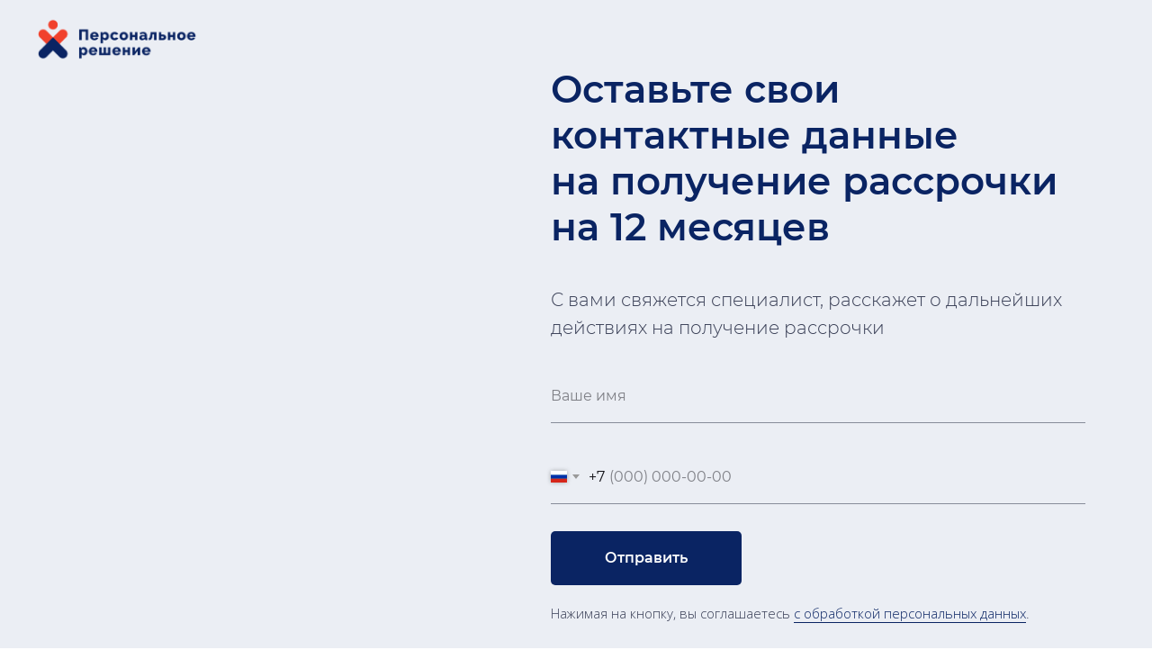

--- FILE ---
content_type: text/html; charset=UTF-8
request_url: https://franshiza.yastaff.ru/rassrochka
body_size: 6362
content:
<!DOCTYPE html> <html> <head> <meta charset="utf-8" /> <meta http-equiv="Content-Type" content="text/html; charset=utf-8" /> <meta name="viewport" content="width=device-width, initial-scale=1.0" /> <meta name="google-site-verification" content="TF7PGird4MAGmxiJVh10gldemX2mT9JjqTCSLVFbT1U" /> <meta name="yandex-verification" content="39221690bb0d1236" /> <!--metatextblock--> <title>Купить в рассрочку на 12 месяцев</title> <meta property="og:url" content="https://franshiza.yastaff.ru/rassrochka" /> <meta property="og:title" content="Купить в рассрочку на 12 месяцев" /> <meta property="og:description" content="" /> <meta property="og:type" content="website" /> <meta property="og:image" content="https://static.tildacdn.com/tild6632-3465-4439-a632-613565326662/logo_mini_blue_red.png" /> <link rel="canonical" href="https://franshiza.yastaff.ru/rassrochka"> <!--/metatextblock--> <meta name="format-detection" content="telephone=no" /> <meta http-equiv="x-dns-prefetch-control" content="on"> <link rel="dns-prefetch" href="https://ws.tildacdn.com"> <link rel="dns-prefetch" href="https://static.tildacdn.com"> <link rel="shortcut icon" href="https://static.tildacdn.com/tild3439-6532-4335-b366-326235646538/_2.png" type="image/x-icon" /> <!-- Assets --> <script src="https://neo.tildacdn.com/js/tilda-fallback-1.0.min.js" async charset="utf-8"></script> <link rel="stylesheet" href="https://static.tildacdn.com/css/tilda-grid-3.0.min.css" type="text/css" media="all" onerror="this.loaderr='y';"/> <link rel="stylesheet" href="https://static.tildacdn.com/ws/project667835/tilda-blocks-page24120578.min.css?t=1758702057" type="text/css" media="all" onerror="this.loaderr='y';" /> <link rel="preconnect" href="https://fonts.gstatic.com"> <link href="https://fonts.googleapis.com/css2?family=Montserrat:wght@100..900&family=Open+Sans:wght@300..800&subset=latin,cyrillic" rel="stylesheet"> <link rel="stylesheet" href="https://static.tildacdn.com/css/tilda-animation-2.0.min.css" type="text/css" media="all" onerror="this.loaderr='y';" /> <link rel="stylesheet" href="https://static.tildacdn.com/css/tilda-forms-1.0.min.css" type="text/css" media="all" onerror="this.loaderr='y';" /> <script nomodule src="https://static.tildacdn.com/js/tilda-polyfill-1.0.min.js" charset="utf-8"></script> <script type="text/javascript">function t_onReady(func) {if(document.readyState!='loading') {func();} else {document.addEventListener('DOMContentLoaded',func);}}
function t_onFuncLoad(funcName,okFunc,time) {if(typeof window[funcName]==='function') {okFunc();} else {setTimeout(function() {t_onFuncLoad(funcName,okFunc,time);},(time||100));}}</script> <script src="https://static.tildacdn.com/js/jquery-1.10.2.min.js" charset="utf-8" onerror="this.loaderr='y';"></script> <script src="https://static.tildacdn.com/js/tilda-scripts-3.0.min.js" charset="utf-8" defer onerror="this.loaderr='y';"></script> <script src="https://static.tildacdn.com/ws/project667835/tilda-blocks-page24120578.min.js?t=1758702057" charset="utf-8" async onerror="this.loaderr='y';"></script> <script src="https://static.tildacdn.com/js/tilda-lazyload-1.0.min.js" charset="utf-8" async onerror="this.loaderr='y';"></script> <script src="https://static.tildacdn.com/js/tilda-animation-2.0.min.js" charset="utf-8" async onerror="this.loaderr='y';"></script> <script src="https://static.tildacdn.com/js/tilda-forms-1.0.min.js" charset="utf-8" async onerror="this.loaderr='y';"></script> <script src="https://static.tildacdn.com/js/tilda-events-1.0.min.js" charset="utf-8" async onerror="this.loaderr='y';"></script> <!-- nominify begin --><!-- Roistat Counter Start --> <script>
(function(w, d, s, h, id) {
    w.roistatProjectId = id; w.roistatHost = h;
    var p = d.location.protocol == "https:" ? "https://" : "http://";
    var u = /^.*roistat_visit=[^;]+(.*)?$/.test(d.cookie) ? "/dist/module.js" : "/api/site/1.0/"+id+"/init?referrer="+encodeURIComponent(d.location.href);
    var js = d.createElement(s); js.charset="UTF-8"; js.async = 1; js.src = p+h+u; var js2 = d.getElementsByTagName(s)[0]; js2.parentNode.insertBefore(js, js2);
})(window, document, 'script', 'cloud.roistat.com', '9e266df740621172904b697cd3a6d2c0');
</script> <!-- Roistat Counter End --> <script>(function () { var widget = document.createElement('script'); widget.defer = true; widget.dataset.pfId = 'b959a934-0db1-47ef-b919-3d0ef9ad2771'; widget.src = 'https://widget.yourgood.app/script/widget.js?id=b959a934-0db1-47ef-b919-3d0ef9ad2771&now='+Date.now(); document.head.appendChild(widget); })()</script> <!-- getreview --> <script src="https://app.getreview.io/tags/KdMy4TJCOieHBzMI/sdk.js" async></script> <!-- ВК Алина --> <script type="text/javascript">!function(){var t=document.createElement("script");t.type="text/javascript",t.async=!0,t.src='https://vk.com/js/api/openapi.js?169',t.onload=function(){VK.Retargeting.Init("VK-RTRG-1383638-eO1Qk"),VK.Retargeting.Hit()},document.head.appendChild(t)}();</script><noscript><img src="https://vk.com/rtrg?p=VK-RTRG-1383638-eO1Qk" style="position:fixed; left:-999px;" alt=""/></noscript> <!-- ВК Алина новый акк еламы --> <script type="text/javascript">!function(){var t=document.createElement("script");t.type="text/javascript",t.async=!0,t.src='https://vk.com/js/api/openapi.js?169',t.onload=function(){VK.Retargeting.Init("VK-RTRG-1442670-4BhUx"),VK.Retargeting.Hit()},document.head.appendChild(t)}();</script><noscript><img src="https://vk.com/rtrg?p=VK-RTRG-1442670-4BhUx" style="position:fixed; left:-999px;" alt=""/></noscript> <!-- ВК --> <script type="text/javascript">!function(){var t=document.createElement("script");t.type="text/javascript",t.async=!0,t.src='https://vk.com/js/api/openapi.js?169',t.onload=function(){VK.Retargeting.Init("VK-RTRG-1461004-9YJJ1"),VK.Retargeting.Hit()},document.head.appendChild(t)}();</script><noscript><img src="https://vk.com/rtrg?p=VK-RTRG-1461004-9YJJ1" style="position:fixed; left:-999px;" alt=""/></noscript> <!-- Rating Mail.ru counter --> <script type="text/javascript">
var _tmr = window._tmr || (window._tmr = []);
_tmr.push({id: "3249198", type: "pageView", start: (new Date()).getTime(), pid: "USER_ID"});
(function (d, w, id) {
  if (d.getElementById(id)) return;
  var ts = d.createElement("script"); ts.type = "text/javascript"; ts.async = true; ts.id = id;
  ts.src = "https://top-fwz1.mail.ru/js/code.js";
  var f = function () {var s = d.getElementsByTagName("script")[0]; s.parentNode.insertBefore(ts, s);};
  if (w.opera == "[object Opera]") { d.addEventListener("DOMContentLoaded", f, false); } else { f(); }
})(document, window, "topmailru-code");
</script><noscript><div> <img src="https://top-fwz1.mail.ru/counter?id=3249198;js=na" style="border:0;position:absolute;left:-9999px;" alt="Top.Mail.Ru" /> </div></noscript> <!-- //Rating Mail.ru counter --> <!-- Rating@Mail.ru counter dynamic remarketing appendix --> <script type="text/javascript">
var _tmr = _tmr || [];
_tmr.push({
    type: 'itemView',
    productid: 'VALUE',
    pagetype: 'VALUE',
    list: 'VALUE',
    totalvalue: 'VALUE'
});
</script> <!-- // Rating@Mail.ru counter dynamic remarketing appendix --> <!-- begin http get --> <script>
$(function(){
    $("form").each(function(){
        $(this).append('<input type="hidden" name="url" value="' + window.location.href + '">');
    });
})
</script> <!-- END http get --> <script>
if (!document.referrer || document.referrer.split('/')[2].indexOf(location.hostname) != 0)

setTimeout(function(){

      gtag('event', '15sec');

     }, 15000);

</script> <!-- nominify end --><script type="text/javascript">window.dataLayer=window.dataLayer||[];</script> <!-- VK Pixel Code --> <script type="text/javascript" data-tilda-cookie-type="advertising">!function(){var t=document.createElement("script");t.type="text/javascript",t.async=!0,t.src="https://vk.com/js/api/openapi.js?161",t.onload=function(){VK.Retargeting.Init("VK-RTRG-1589971-hIk5L"),VK.Retargeting.Hit()},document.head.appendChild(t)}();</script> <!-- End VK Pixel Code --> <script type="text/javascript">(function() {if((/bot|google|yandex|baidu|bing|msn|duckduckbot|teoma|slurp|crawler|spider|robot|crawling|facebook/i.test(navigator.userAgent))===false&&typeof(sessionStorage)!='undefined'&&sessionStorage.getItem('visited')!=='y'&&document.visibilityState){var style=document.createElement('style');style.type='text/css';style.innerHTML='@media screen and (min-width: 980px) {.t-records {opacity: 0;}.t-records_animated {-webkit-transition: opacity ease-in-out .2s;-moz-transition: opacity ease-in-out .2s;-o-transition: opacity ease-in-out .2s;transition: opacity ease-in-out .2s;}.t-records.t-records_visible {opacity: 1;}}';document.getElementsByTagName('head')[0].appendChild(style);function t_setvisRecs(){var alr=document.querySelectorAll('.t-records');Array.prototype.forEach.call(alr,function(el) {el.classList.add("t-records_animated");});setTimeout(function() {Array.prototype.forEach.call(alr,function(el) {el.classList.add("t-records_visible");});sessionStorage.setItem("visited","y");},400);}
document.addEventListener('DOMContentLoaded',t_setvisRecs);}})();</script></head> <body class="t-body" style="margin:0;"> <!--allrecords--> <div id="allrecords" class="t-records" data-hook="blocks-collection-content-node" data-tilda-project-id="667835" data-tilda-page-id="24120578" data-tilda-page-alias="rassrochka" data-tilda-formskey="aafcbd64286ca23346599deeb0aa631d" data-tilda-lazy="yes" data-tilda-root-zone="com" data-tilda-project-headcode="yes" data-tilda-ts="y" data-tilda-project-country="RU"> <div id="rec389309274" class="r t-rec" style=" " data-record-type="145"> <!-- T135 --> <div class="t135"> <a href="https://oddjob.ru/"> <img class="t135__img"
src="https://static.tildacdn.com/tild3136-3164-4562-a338-666639646465/logo_horizontal_blue.png"
imgfield="img"
style="max-width: 180px; width: 100%; display: inline-block;" alt=""> </a> </div> <style>#rec389309274 .t135{position:fixed;top:20px;left:40px;max-width:180px;width:100%;}@media screen and (max-width:640px){#rec389309274 .t135{position:relative !important;text-align:center;padding:30px;top:0px !important;right:0px !important;left:0px !important;z-index:1 !important;}}</style> </div> <div id="rec389309275" class="r t-rec t-screenmin-980px" style="background-color:#ebeef4; " data-animationappear="off" data-record-type="823" data-screen-min="980px" data-bg-color="#ebeef4"> <!-- t823 --> <div class="t823"> <div class="t823__container "> <table class="t823__wrapper t823__wrapper_mobile" style="height:100vh;" data-height-correct-vh="yes"> <tr> <td class="t823__col t823__col_img t823__col_img_mobile" style="width:42%;"> <div class="t823__imgblock t-align_center"> <div class="t823__imgwrapper"> <div class="t823__bgimg t-bgimg"
bgimgfield="img" data-original="https://static.tildacdn.com/tild6135-3634-4266-b763-623739313639/756238508850314.jpeg"
style="background-image: url('https://thb.tildacdn.com/tild6135-3634-4266-b763-623739313639/-/resizeb/20x/756238508850314.jpeg');"
itemscope itemtype="http://schema.org/ImageObject"> <meta itemprop="image" content="https://static.tildacdn.com/tild6135-3634-4266-b763-623739313639/756238508850314.jpeg"> </div> </div> </div> </td> <td class="t823__col t823__col_form t823__col_form_mobile" style="vertical-align:middle;width:58%;"> <div class="t823__main-wrapper"> <div class="t823__title t-title t-title_xs " field="title">Оставьте свои контактные данные на&nbsp;получение рассрочки на&nbsp;12 месяцев<br /></div> <div class="t823__descr t-descr t-descr_md " field="descr">С&nbsp;вами свяжется специалист, расскажет о&nbsp;дальнейших действиях на&nbsp;получение рассрочки</div> <div> <form
id="form389309275" name='form389309275' role="form" action='' method='POST' data-formactiontype="2" data-inputbox=".t-input-group" 
class="t-form js-form-proccess t-form_inputs-total_2 t-form_bbonly" data-success-callback="t823_onSuccess"> <input type="hidden" name="formservices[]" value="0a58e05bcba2fdf5a2788ab4bc9c23b4" class="js-formaction-services"> <input type="hidden" name="formservices[]" value="539ab6f4243e6265c1a3cd65c00e5583" class="js-formaction-services"> <input type="hidden" name="formservices[]" value="7abd2976580cf910a6ef183188fef710" class="js-formaction-services"> <input type="hidden" name="formservices[]" value="916ae4ee53409808ce58d3976fa2a279" class="js-formaction-services"> <input type="hidden" name="formservices[]" value="ac48ef3aee63918473892d9d01130de6" class="js-formaction-services"> <!-- @classes t-title t-text t-btn --> <div class="js-successbox t-form__successbox t-text t-text_md"
aria-live="polite"
style="display:none;color:#499f68;"></div> <div
class="t-form__inputsbox
t-form__inputsbox_vertical-form t-form__inputsbox_inrow "> <div
class=" t-input-group t-input-group_nm " data-input-lid="1518534410690" data-field-type="nm" data-field-name="name"> <div class="t-input-block "> <input
type="text"
autocomplete="name"
name="name"
id="input_1518534410690"
class="t-input js-tilda-rule t-input_bbonly"
value=""
placeholder="Ваше имя" data-tilda-rule="name"
aria-describedby="error_1518534410690"
style="color:#131319;border:1px solid #878c99;"> </div> <div class="t-input-error" aria-live="polite" id="error_1518534410690"></div> </div> <div
class=" t-input-group t-input-group_ph " data-input-lid="1518534421664" data-field-async="true" data-field-type="ph" data-field-name="phone"> <div class="t-input-block "> <input
type="tel"
autocomplete="tel"
name="phone"
id="input_1518534421664" data-phonemask-init="no" data-phonemask-id="389309275" data-phonemask-lid="1518534421664" data-phonemask-maskcountry="RU" class="t-input js-phonemask-input js-tilda-rule t-input_bbonly"
value=""
placeholder="+7(000)000-0000" data-tilda-req="1" aria-required="true" aria-describedby="error_1518534421664"
style="color:#131319;border:1px solid #878c99;"> <script type="text/javascript">t_onReady(function() {t_onFuncLoad('t_loadJsFile',function() {t_loadJsFile('https://static.tildacdn.com/js/tilda-phone-mask-1.1.min.js',function() {t_onFuncLoad('t_form_phonemask_load',function() {var phoneMasks=document.querySelectorAll('#rec389309275 [data-phonemask-lid="1518534421664"]');t_form_phonemask_load(phoneMasks);});})})});</script> </div> <div class="t-input-error" aria-live="polite" id="error_1518534421664"></div> </div> <div
class=" t-input-group t-input-group_ " data-input-lid="1576231622679" data-field-type="" data-field-name=""> <div class="t-input-block "> </div> <div class="t-input-error" aria-live="polite" id="error_1576231622679"></div> </div> <div class="t-form__errorbox-middle"> <!--noindex--> <div
class="js-errorbox-all t-form__errorbox-wrapper"
style="display:none;" data-nosnippet
tabindex="-1"
aria-label="Ошибки при заполнении формы"> <ul
role="list"
class="t-form__errorbox-text t-text t-text_md"> <li class="t-form__errorbox-item js-rule-error js-rule-error-all"></li> <li class="t-form__errorbox-item js-rule-error js-rule-error-req">Заполните пустые поля</li> <li class="t-form__errorbox-item js-rule-error js-rule-error-email">Напиши свою электронную почту</li> <li class="t-form__errorbox-item js-rule-error js-rule-error-name"></li> <li class="t-form__errorbox-item js-rule-error js-rule-error-phone">В телефоне ошибка, проверьте номер</li> <li class="t-form__errorbox-item js-rule-error js-rule-error-minlength"></li> <li class="t-form__errorbox-item js-rule-error js-rule-error-string"></li> </ul> </div> <!--/noindex--> </div> <div class="t-form__submit"> <button
class="t-submit t-btnflex t-btnflex_type_submit t-btnflex_md"
type="submit"> <span class="t-btnflex__text">Отправить</span> <style>#rec389309275 .t-btnflex.t-btnflex_type_submit {color:#ffffff;background-color:#0a2463;border-style:none !important;border-radius:5px;box-shadow:none !important;font-family:Montserrat;font-weight:600;transition-duration:0.2s;transition-property:background-color,color,border-color,box-shadow,opacity,transform;transition-timing-function:ease-in-out;}@media (hover:hover) {#rec389309275 .t-btnflex.t-btnflex_type_submit:not(.t-animate_no-hover):hover {color:#ffffff !important;background-color:#f1412c !important;}#rec389309275 .t-btnflex.t-btnflex_type_submit:not(.t-animate_no-hover):focus-visible {color:#ffffff !important;background-color:#f1412c !important;}}</style> </button> </div> </div> <div class="t-form__errorbox-bottom"> <!--noindex--> <div
class="js-errorbox-all t-form__errorbox-wrapper"
style="display:none;" data-nosnippet
tabindex="-1"
aria-label="Ошибки при заполнении формы"> <ul
role="list"
class="t-form__errorbox-text t-text t-text_md"> <li class="t-form__errorbox-item js-rule-error js-rule-error-all"></li> <li class="t-form__errorbox-item js-rule-error js-rule-error-req">Заполните пустые поля</li> <li class="t-form__errorbox-item js-rule-error js-rule-error-email">Напиши свою электронную почту</li> <li class="t-form__errorbox-item js-rule-error js-rule-error-name"></li> <li class="t-form__errorbox-item js-rule-error js-rule-error-phone">В телефоне ошибка, проверьте номер</li> <li class="t-form__errorbox-item js-rule-error js-rule-error-minlength"></li> <li class="t-form__errorbox-item js-rule-error js-rule-error-string"></li> </ul> </div> <!--/noindex--> </div> </form> <style>#rec389309275 input::-webkit-input-placeholder {color:#131319;opacity:0.5;}#rec389309275 input::-moz-placeholder{color:#131319;opacity:0.5;}#rec389309275 input:-moz-placeholder {color:#131319;opacity:0.5;}#rec389309275 input:-ms-input-placeholder{color:#131319;opacity:0.5;}#rec389309275 textarea::-webkit-input-placeholder {color:#131319;opacity:0.5;}#rec389309275 textarea::-moz-placeholder{color:#131319;opacity:0.5;}#rec389309275 textarea:-moz-placeholder {color:#131319;opacity:0.5;}#rec389309275 textarea:-ms-input-placeholder{color:#131319;opacity:0.5;}</style> </div> <div class="t823__form-bottom-text t-text t-text_xs" field="text2">Нажимая на&nbsp;кнопку, вы&nbsp;соглашаетесь <a href="https://franshiza.yastaff.ru/privacy_policy" target="_blank" rel="noreferrer noopener" style="color: rgb(10, 36, 99); border-bottom: 1px solid rgb(10, 36, 99); box-shadow: none; text-decoration: none;">с&nbsp;обработкой персональных данных</a>.</div> </div> </td> </tr> </table> </div> </div> <style> #rec389309275 .t823__title{color:#0a2463;font-weight:600;padding-bottom:40px;font-family:'Montserrat';max-width:780px;}@media screen and (min-width:900px){#rec389309275 .t823__title{font-size:42px;}}</style> </div> <div id="rec389309276" class="r t-rec t-screenmax-980px" style="background-color:#ebeef4; " data-animationappear="off" data-record-type="823" data-screen-max="980px" data-bg-color="#ebeef4"> <!-- t823 --> <div class="t823"> <div class="t823__container "> <table class="t823__wrapper t823__wrapper_mobile" style="height:100vh;" data-height-correct-vh="yes"> <tr> <td class="t823__col t823__col_form t823__col_form_mobile" style="vertical-align:middle;width:58%;"> <div class="t823__main-wrapper"> <div class="t823__title t-title t-title_xs " field="title">Оставьте свои контактные данные на&nbsp;получение рассрочки на&nbsp;12 месяцев</div> <div class="t823__descr t-descr t-descr_md " field="descr">С&nbsp;вами свяжется специалист, расскажет о&nbsp;дальнейших действиях на&nbsp;получение рассрочки</div> <div> <form
id="form389309276" name='form389309276' role="form" action='' method='POST' data-formactiontype="2" data-inputbox=".t-input-group" 
class="t-form js-form-proccess t-form_inputs-total_2 t-form_bbonly" data-success-callback="t823_onSuccess"> <input type="hidden" name="formservices[]" value="0a58e05bcba2fdf5a2788ab4bc9c23b4" class="js-formaction-services"> <input type="hidden" name="formservices[]" value="539ab6f4243e6265c1a3cd65c00e5583" class="js-formaction-services"> <input type="hidden" name="formservices[]" value="7abd2976580cf910a6ef183188fef710" class="js-formaction-services"> <input type="hidden" name="formservices[]" value="916ae4ee53409808ce58d3976fa2a279" class="js-formaction-services"> <input type="hidden" name="formservices[]" value="ac48ef3aee63918473892d9d01130de6" class="js-formaction-services"> <!-- @classes t-title t-text t-btn --> <div class="js-successbox t-form__successbox t-text t-text_md"
aria-live="polite"
style="display:none;color:#499f68;"></div> <div
class="t-form__inputsbox
t-form__inputsbox_vertical-form t-form__inputsbox_inrow "> <div
class=" t-input-group t-input-group_nm " data-input-lid="1518534410690" data-field-type="nm" data-field-name="name"> <div class="t-input-block "> <input
type="text"
autocomplete="name"
name="name"
id="input_1518534410690"
class="t-input js-tilda-rule t-input_bbonly"
value=""
placeholder="Ваше имя" data-tilda-rule="name"
aria-describedby="error_1518534410690"
style="color:#131319;border:1px solid #878c99;"> </div> <div class="t-input-error" aria-live="polite" id="error_1518534410690"></div> </div> <div
class=" t-input-group t-input-group_ph " data-input-lid="1518534421664" data-field-async="true" data-field-type="ph" data-field-name="phone"> <div class="t-input-block "> <input
type="tel"
autocomplete="tel"
name="phone"
id="input_1518534421664" data-phonemask-init="no" data-phonemask-id="389309276" data-phonemask-lid="1518534421664" data-phonemask-maskcountry="RU" class="t-input js-phonemask-input js-tilda-rule t-input_bbonly"
value=""
placeholder="+7(000)000-0000" data-tilda-req="1" aria-required="true" aria-describedby="error_1518534421664"
style="color:#131319;border:1px solid #878c99;"> <script type="text/javascript">t_onReady(function() {t_onFuncLoad('t_loadJsFile',function() {t_loadJsFile('https://static.tildacdn.com/js/tilda-phone-mask-1.1.min.js',function() {t_onFuncLoad('t_form_phonemask_load',function() {var phoneMasks=document.querySelectorAll('#rec389309276 [data-phonemask-lid="1518534421664"]');t_form_phonemask_load(phoneMasks);});})})});</script> </div> <div class="t-input-error" aria-live="polite" id="error_1518534421664"></div> </div> <div
class=" t-input-group t-input-group_ " data-input-lid="1576231622679" data-field-type="" data-field-name=""> <div class="t-input-block "> </div> <div class="t-input-error" aria-live="polite" id="error_1576231622679"></div> </div> <div class="t-form__errorbox-middle"> <!--noindex--> <div
class="js-errorbox-all t-form__errorbox-wrapper"
style="display:none;" data-nosnippet
tabindex="-1"
aria-label="Ошибки при заполнении формы"> <ul
role="list"
class="t-form__errorbox-text t-text t-text_md"> <li class="t-form__errorbox-item js-rule-error js-rule-error-all"></li> <li class="t-form__errorbox-item js-rule-error js-rule-error-req">Заполните пустые поля</li> <li class="t-form__errorbox-item js-rule-error js-rule-error-email">Напиши свою электронную почту</li> <li class="t-form__errorbox-item js-rule-error js-rule-error-name"></li> <li class="t-form__errorbox-item js-rule-error js-rule-error-phone">В телефоне ошибка, проверьте номер</li> <li class="t-form__errorbox-item js-rule-error js-rule-error-minlength"></li> <li class="t-form__errorbox-item js-rule-error js-rule-error-string"></li> </ul> </div> <!--/noindex--> </div> <div class="t-form__submit"> <button
class="t-submit t-btnflex t-btnflex_type_submit t-btnflex_md"
type="submit"> <span class="t-btnflex__text">Отправить</span> <style>#rec389309276 .t-btnflex.t-btnflex_type_submit {color:#ffffff;background-color:#0a2463;border-style:none !important;border-radius:5px;box-shadow:none !important;font-family:Montserrat;font-weight:600;transition-duration:0.2s;transition-property:background-color,color,border-color,box-shadow,opacity,transform;transition-timing-function:ease-in-out;}@media (hover:hover) {#rec389309276 .t-btnflex.t-btnflex_type_submit:not(.t-animate_no-hover):hover {color:#ffffff !important;background-color:#f1412c !important;}#rec389309276 .t-btnflex.t-btnflex_type_submit:not(.t-animate_no-hover):focus-visible {color:#ffffff !important;background-color:#f1412c !important;}}</style> </button> </div> </div> <div class="t-form__errorbox-bottom"> <!--noindex--> <div
class="js-errorbox-all t-form__errorbox-wrapper"
style="display:none;" data-nosnippet
tabindex="-1"
aria-label="Ошибки при заполнении формы"> <ul
role="list"
class="t-form__errorbox-text t-text t-text_md"> <li class="t-form__errorbox-item js-rule-error js-rule-error-all"></li> <li class="t-form__errorbox-item js-rule-error js-rule-error-req">Заполните пустые поля</li> <li class="t-form__errorbox-item js-rule-error js-rule-error-email">Напиши свою электронную почту</li> <li class="t-form__errorbox-item js-rule-error js-rule-error-name"></li> <li class="t-form__errorbox-item js-rule-error js-rule-error-phone">В телефоне ошибка, проверьте номер</li> <li class="t-form__errorbox-item js-rule-error js-rule-error-minlength"></li> <li class="t-form__errorbox-item js-rule-error js-rule-error-string"></li> </ul> </div> <!--/noindex--> </div> </form> <style>#rec389309276 input::-webkit-input-placeholder {color:#131319;opacity:0.5;}#rec389309276 input::-moz-placeholder{color:#131319;opacity:0.5;}#rec389309276 input:-moz-placeholder {color:#131319;opacity:0.5;}#rec389309276 input:-ms-input-placeholder{color:#131319;opacity:0.5;}#rec389309276 textarea::-webkit-input-placeholder {color:#131319;opacity:0.5;}#rec389309276 textarea::-moz-placeholder{color:#131319;opacity:0.5;}#rec389309276 textarea:-moz-placeholder {color:#131319;opacity:0.5;}#rec389309276 textarea:-ms-input-placeholder{color:#131319;opacity:0.5;}</style> </div> <div class="t823__form-bottom-text t-text t-text_xs" field="text2">Нажимая на&nbsp;кнопку, вы&nbsp;соглашаетесь <a href="https://franshiza.yastaff.ru/privacy_policy" target="_blank" rel="noreferrer noopener" style="color: rgb(10, 36, 99); border-bottom: 1px solid rgb(10, 36, 99); box-shadow: none; text-decoration: none;">с&nbsp;обработкой персональных данных</a>.</div> </div> </td> <td class="t823__col t823__col_img t823__col_img_mobile" style="width:42%;"> <div class="t823__imgblock t-align_center"> <div class="t823__imgwrapper"> <div class="t823__bgimg t-bgimg"
bgimgfield="img" data-original="https://static.tildacdn.com/tild3633-3337-4435-a664-363666396330/756238508850314.jpeg"
style="background-image: url('https://thb.tildacdn.com/tild3633-3337-4435-a664-363666396330/-/resizeb/20x/756238508850314.jpeg');"
itemscope itemtype="http://schema.org/ImageObject"> <meta itemprop="image" content="https://static.tildacdn.com/tild3633-3337-4435-a664-363666396330/756238508850314.jpeg"> </div> </div> </div> </td> </tr> </table> </div> </div> <style> #rec389309276 .t823__title{color:#0a2463;font-weight:600;padding-bottom:40px;font-family:'Montserrat';max-width:780px;}@media screen and (min-width:900px){#rec389309276 .t823__title{font-size:42px;}}</style> </div> </div> <!--/allrecords--> <!-- Stat --> <!-- Yandex.Metrika counter 55409371 --> <script type="text/javascript" data-tilda-cookie-type="analytics">(function(m,e,t,r,i,k,a){m[i]=m[i]||function(){(m[i].a=m[i].a||[]).push(arguments)};m[i].l=1*new Date();k=e.createElement(t),a=e.getElementsByTagName(t)[0],k.async=1,k.src=r,a.parentNode.insertBefore(k,a)})(window,document,"script","https://cdn.jsdelivr.net/npm/yandex-metrica-watch/tag.js","ym");window.mainMetrikaId='55409371';ym(window.mainMetrikaId,"init",{clickmap:true,trackLinks:true,accurateTrackBounce:true,webvisor:true,params:{__ym:{"ymCms":{"cms":"tilda","cmsVersion":"1.0"}}},ecommerce:"dataLayer"});</script> <noscript><div><img src="https://mc.yandex.ru/watch/55409371" style="position:absolute; left:-9999px;" alt="" /></div></noscript> <!-- /Yandex.Metrika counter --> <script type="text/javascript">if(!window.mainTracker) {window.mainTracker='tilda';}(function(d,w,k,o,g) {var n=d.getElementsByTagName(o)[0],s=d.createElement(o),f=function(){n.parentNode.insertBefore(s,n);};s.type="text/javascript";s.async=true;s.key=k;s.id="tildastatscript";s.src=g;if(w.opera=="[object Opera]") {d.addEventListener("DOMContentLoaded",f,false);} else {f();}})(document,window,'3bb01a9ed67e76706e5aa8a263f8b6ab','script','https://static.tildacdn.com/js/tilda-stat-1.0.min.js');</script> <!-- VK Pixel code (noscript) --> <noscript><img src="https://vk.com/rtrg?p=VK-RTRG-1589971-hIk5L" style="position:fixed; left:-999px;" alt=""/></noscript> <!-- End VK Pixel code (noscript) --> </body> </html>

--- FILE ---
content_type: application/javascript
request_url: https://static.tildacdn.com/ws/project667835/tilda-blocks-page24120578.min.js?t=1758702057
body_size: -306
content:
function t823_onSuccess(form){t_onFuncLoad('t_forms__onSuccess',function(){t_forms__onSuccess(form)})}